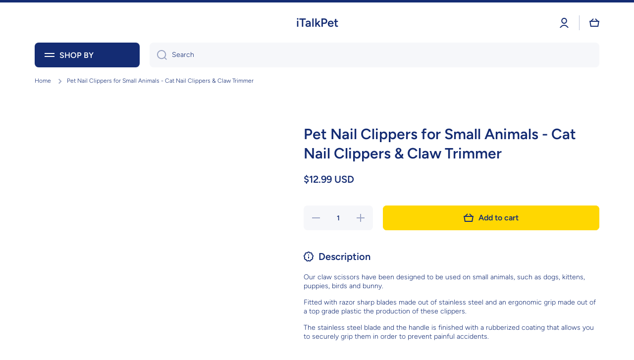

--- FILE ---
content_type: text/css
request_url: https://www.italkpet.com/cdn/shop/t/15/assets/component-cart-items.aio.min.css?v=149964196449790405901766709666
body_size: 245
content:
/*
Generated time: December 26, 2025 00:41
This file was created by the app developer. Feel free to contact the original developer with any questions. It was minified (compressed) by AVADA. AVADA do NOT own this script.
*/
cart-items{display:block}table.cart-items{border-collapse:collapse;border-bottom:1px solid var(--color-lines-borders)}table.cart-items thead tr:nth-child(odd){border-bottom:1px solid var(--color-lines-borders)}table.cart-items tr:nth-child(odd){background:0 0}table.cart-items tr td,table.cart-items tr th{padding-left:0;padding-right:30px;border-radius:0}table.cart-items tr th{padding-bottom:10px}table.cart-items tr td{padding-top:20px;padding-bottom:20px}table.cart-items tbody tr:first-child td{padding-top:var(--internal-padding,40px)}table.cart-items tbody tr:last-child td{padding-bottom:var(--internal-padding,40px)}table.cart-items tr td:last-child,table.cart-items tr th:last-child{padding-left:0;padding-right:0}table.cart-items tr td:first-child,table.cart-items tr th:first-child{padding-left:0;padding-right:20px}.cart-item__totals,.thead--right{text-align:right}.cart-item__quantity__container{display:flex;flex:0 0 auto;align-items:center}.cart-remove-button{display:inline-flex;padding:15px;margin-left:15px}.cart-remove-button svg{width:20px;height:20px}.product-option *{display:inline;margin:0}.cart-item__details{word-break:break-all}.cart-item__details>*{margin-top:5px;margin-bottom:0}.cart-item__details>:first-child{margin-top:0}.cart-item__error,.discounts__discount{display:flex;align-items:center;color:var(--color-error)}.discounts__discount{font-weight:var(--font-body-bold-weight)}.cart-item__error svg,.discounts__discount svg{margin-right:5px}.cart-item__error svg path,.discounts__discount svg path{fill:var(--color-error)}.cart-item__discounted-prices{margin:0}.cart-item__error-text:empty+svg{display:none}.cart-item__error-text{order:1}.cart__warnings__icon svg{width:48px;height:48px;opacity:var(--opacity-icons)}@media (min-width:993px){.title-wrapper-with-link{display:flex;align-items:self-end;position:relative}.title-wrapper-with-link.heading-center{justify-content:center}.title-wrapper-with-link a{position:absolute;left:0;bottom:6px}.title-wrapper-with-link.heading-left a{left:auto;right:0}table.cart-items tbody{--internal-padding:40px}.cart-item__media{width:160px}.cart-item__quantity{width:220px}.cart-item__totals{width:180px}.cart-remove-button svg{opacity:var(--opacity-icons);transition:opacity var(--duration-medium) var(--animation-bezier)}.cart-remove-button:hover svg{opacity:1}}@media (max-width:992px){.heading-center .title--primary{text-align:center}.title-wrapper-with-link a{margin-bottom:var(--padding4)}}@media (min-width:577px) and (max-width:992px){table.cart-items tbody{--internal-padding:40px}.cart-item__media{width:160px}.cart-item__totals{width:80px}.cart-item__quantity{width:210px}table.cart-items tr td{padding-right:20px}.cart-remove-button{padding-right:0;margin-left:15px}}@media (min-width:577px){.small-show{display:none}}@media (max-width:576px){.small-hide{display:none!important}table.cart-items tr th{padding-right:0}.cart-item{display:grid;grid-template:repeat(2,auto)/22% 1fr 1fr 30%;row-gap:20px;column-gap:15px}.cart-item__media{grid-row:1/3}.cart-item__details{grid-column:2/4}.cart-item__quantity{grid-column:2/5;flex-wrap:wrap}.cart-item__totals{display:flex;align-items:flex-start;justify-content:flex-end;flex-wrap:wrap;align-content:flex-start}table.cart-items tr.cart-item{margin-top:40px}table.cart-items tr.cart-item:last-child{margin-bottom:40px}table.cart-items tbody{--internal-padding:0}table.cart-items tbody tr td,table.cart-items tr td:first-child{padding:0}.cart-items thead tr{display:flex;justify-content:space-between}.cart-items .quantity{width:100%}.cart-remove-button{padding-right:0}.cart-remove-button{margin-left:35px}}.cart__warnings{display:none}.cart__empty-text,.is-empty .cart__contents,cart-items.is-empty .title-wrapper-with-link{display:none}.is-empty .cart__empty-text,.is-empty .cart__warnings{display:block}.loading-overlay:not(.hidden)~*{display:none}.cart-item__old-price{text-decoration-line:line-through}.cart-item__final-price{margin-left:10px}.cart-item__details .cart-item__discounted-prices,dl>.product-option:not(:first-child){margin-top:5px}

--- FILE ---
content_type: text/css
request_url: https://www.italkpet.com/cdn/shop/t/15/assets/component-main-product-tabs.aio.min.css?v=29792437519052082521766709674
body_size: -483
content:
/*
Generated time: December 26, 2025 00:41
This file was created by the app developer. Feel free to contact the original developer with any questions. It was minified (compressed) by AVADA. AVADA do NOT own this script.
*/
.product-page-section .chm-toggle__button{display:flex;align-items:center;margin-top:var(--padding4);margin-bottom:var(--padding2);padding:0}.chm-toggle__button~.chm-toggle__button:empty+*{margin-top:var(--padding4)}.chm-toggle__button:empty{display:none}.chm-toggle__button svg{margin-right:10px;width:20px;height:20px}